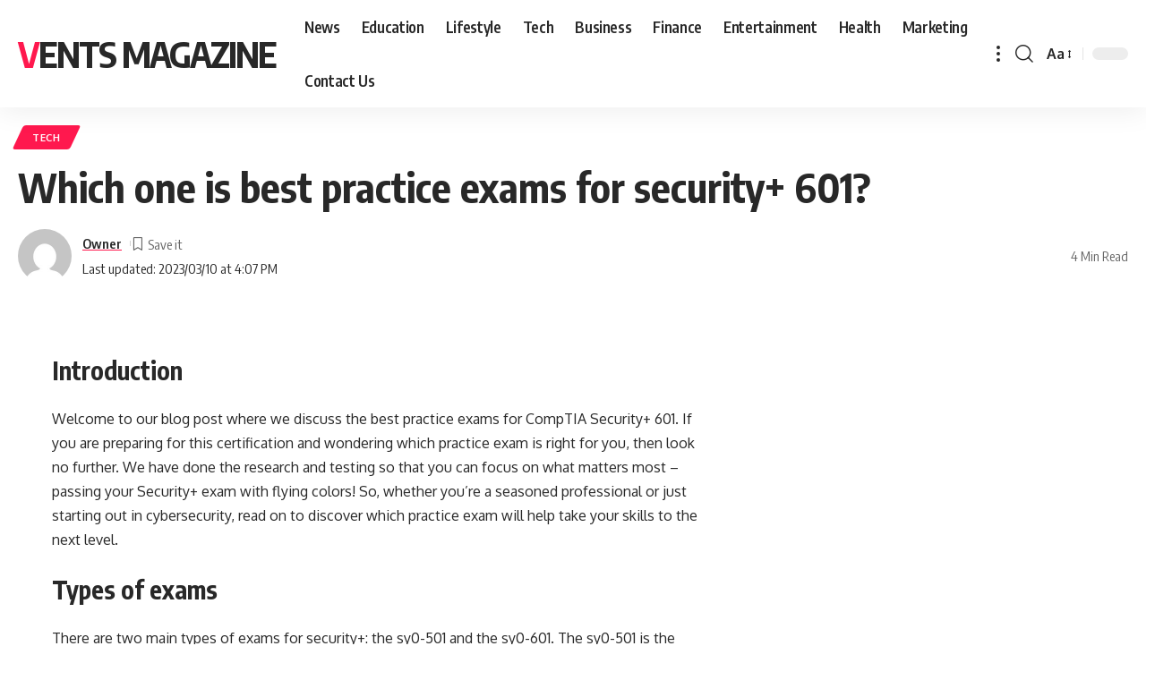

--- FILE ---
content_type: text/html; charset=UTF-8
request_url: https://ventsmagazine.co.uk/which-one-is-best-practice-exams-for-security-601/
body_size: 12948
content:
<!DOCTYPE html>
<html lang="en-US">
<head>
	<meta name="google-site-verification" content="sDBmAGTOE2gZUw1Twn_3x8CRARom7Zl4H2MDQA0qGAs" />
	
    <meta charset="UTF-8">
    <meta http-equiv="X-UA-Compatible" content="IE=edge">
    <meta name="viewport" content="width=device-width, initial-scale=1">
    <link rel="profile" href="https://gmpg.org/xfn/11">
	<meta name='robots' content='index, follow, max-image-preview:large, max-snippet:-1, max-video-preview:-1' />

	<!-- This site is optimized with the Yoast SEO plugin v26.8 - https://yoast.com/product/yoast-seo-wordpress/ -->
	<title>Which one is best practice exams for security+ 601? - Vents Magazine</title>
	<link rel="canonical" href="https://ventsmagazine.co.uk/which-one-is-best-practice-exams-for-security-601/" />
	<meta property="og:locale" content="en_US" />
	<meta property="og:type" content="article" />
	<meta property="og:title" content="Which one is best practice exams for security+ 601? - Vents Magazine" />
	<meta property="og:description" content="Introduction Welcome to our blog post where we discuss the best practice exams for CompTIA Security+ 601. If you are preparing for this certification and wondering which practice exam is right for you, then look no further. We have done the research and testing so that you can focus on what matters most – passing [&hellip;]" />
	<meta property="og:url" content="https://ventsmagazine.co.uk/which-one-is-best-practice-exams-for-security-601/" />
	<meta property="og:site_name" content="Vents Magazine" />
	<meta property="article:published_time" content="2023-03-10T10:53:20+00:00" />
	<meta property="article:modified_time" content="2023-03-10T16:07:33+00:00" />
	<meta name="author" content="Owner" />
	<meta name="twitter:card" content="summary_large_image" />
	<meta name="twitter:label1" content="Written by" />
	<meta name="twitter:data1" content="Owner" />
	<meta name="twitter:label2" content="Est. reading time" />
	<meta name="twitter:data2" content="3 minutes" />
	<script type="application/ld+json" class="yoast-schema-graph">{"@context":"https://schema.org","@graph":[{"@type":"Article","@id":"https://ventsmagazine.co.uk/which-one-is-best-practice-exams-for-security-601/#article","isPartOf":{"@id":"https://ventsmagazine.co.uk/which-one-is-best-practice-exams-for-security-601/"},"author":{"name":"Owner","@id":"https://ventsmagazine.co.uk/#/schema/person/3b1292ba0b0396e5cb2eecf23c4ef244"},"headline":"Which one is best practice exams for security+ 601?","datePublished":"2023-03-10T10:53:20+00:00","dateModified":"2023-03-10T16:07:33+00:00","mainEntityOfPage":{"@id":"https://ventsmagazine.co.uk/which-one-is-best-practice-exams-for-security-601/"},"wordCount":506,"commentCount":0,"articleSection":["Tech"],"inLanguage":"en-US","potentialAction":[{"@type":"CommentAction","name":"Comment","target":["https://ventsmagazine.co.uk/which-one-is-best-practice-exams-for-security-601/#respond"]}]},{"@type":"WebPage","@id":"https://ventsmagazine.co.uk/which-one-is-best-practice-exams-for-security-601/","url":"https://ventsmagazine.co.uk/which-one-is-best-practice-exams-for-security-601/","name":"Which one is best practice exams for security+ 601? - Vents Magazine","isPartOf":{"@id":"https://ventsmagazine.co.uk/#website"},"datePublished":"2023-03-10T10:53:20+00:00","dateModified":"2023-03-10T16:07:33+00:00","author":{"@id":"https://ventsmagazine.co.uk/#/schema/person/3b1292ba0b0396e5cb2eecf23c4ef244"},"breadcrumb":{"@id":"https://ventsmagazine.co.uk/which-one-is-best-practice-exams-for-security-601/#breadcrumb"},"inLanguage":"en-US","potentialAction":[{"@type":"ReadAction","target":["https://ventsmagazine.co.uk/which-one-is-best-practice-exams-for-security-601/"]}]},{"@type":"BreadcrumbList","@id":"https://ventsmagazine.co.uk/which-one-is-best-practice-exams-for-security-601/#breadcrumb","itemListElement":[{"@type":"ListItem","position":1,"name":"Home","item":"https://ventsmagazine.co.uk/"},{"@type":"ListItem","position":2,"name":"Which one is best practice exams for security+ 601?"}]},{"@type":"WebSite","@id":"https://ventsmagazine.co.uk/#website","url":"https://ventsmagazine.co.uk/","name":"Vents Magazine","description":"","potentialAction":[{"@type":"SearchAction","target":{"@type":"EntryPoint","urlTemplate":"https://ventsmagazine.co.uk/?s={search_term_string}"},"query-input":{"@type":"PropertyValueSpecification","valueRequired":true,"valueName":"search_term_string"}}],"inLanguage":"en-US"},{"@type":"Person","@id":"https://ventsmagazine.co.uk/#/schema/person/3b1292ba0b0396e5cb2eecf23c4ef244","name":"Owner","image":{"@type":"ImageObject","inLanguage":"en-US","@id":"https://ventsmagazine.co.uk/#/schema/person/image/","url":"https://secure.gravatar.com/avatar/6fb5119caaec4d30aa77d784ef6aad9b0c47ab3a48df7da885b06fdbd998dec2?s=96&d=mm&r=g","contentUrl":"https://secure.gravatar.com/avatar/6fb5119caaec4d30aa77d784ef6aad9b0c47ab3a48df7da885b06fdbd998dec2?s=96&d=mm&r=g","caption":"Owner"},"description":"Jess Klintan, Editor in Chief and writer here on ventsmagazine.co.uk","sameAs":["https://ventsmagazine.co.uk"],"url":"https://ventsmagazine.co.uk/author/admin/"}]}</script>
	<!-- / Yoast SEO plugin. -->


<link rel="alternate" type="application/rss+xml" title="Vents  Magazine  &raquo; Feed" href="https://ventsmagazine.co.uk/feed/" />
<link rel="alternate" type="application/rss+xml" title="Vents  Magazine  &raquo; Comments Feed" href="https://ventsmagazine.co.uk/comments/feed/" />
<link rel="alternate" type="application/rss+xml" title="Vents  Magazine  &raquo; Which one is best practice exams for security+ 601? Comments Feed" href="https://ventsmagazine.co.uk/which-one-is-best-practice-exams-for-security-601/feed/" />
<link rel="alternate" title="oEmbed (JSON)" type="application/json+oembed" href="https://ventsmagazine.co.uk/wp-json/oembed/1.0/embed?url=https%3A%2F%2Fventsmagazine.co.uk%2Fwhich-one-is-best-practice-exams-for-security-601%2F" />
<link rel="alternate" title="oEmbed (XML)" type="text/xml+oembed" href="https://ventsmagazine.co.uk/wp-json/oembed/1.0/embed?url=https%3A%2F%2Fventsmagazine.co.uk%2Fwhich-one-is-best-practice-exams-for-security-601%2F&#038;format=xml" />
<style id='wp-img-auto-sizes-contain-inline-css'>
img:is([sizes=auto i],[sizes^="auto," i]){contain-intrinsic-size:3000px 1500px}
/*# sourceURL=wp-img-auto-sizes-contain-inline-css */
</style>

<style id='wp-emoji-styles-inline-css'>

	img.wp-smiley, img.emoji {
		display: inline !important;
		border: none !important;
		box-shadow: none !important;
		height: 1em !important;
		width: 1em !important;
		margin: 0 0.07em !important;
		vertical-align: -0.1em !important;
		background: none !important;
		padding: 0 !important;
	}
/*# sourceURL=wp-emoji-styles-inline-css */
</style>
<link rel='stylesheet' id='wp-block-library-css' href='https://ventsmagazine.co.uk/wp-includes/css/dist/block-library/style.min.css?ver=6.9' media='all' />
<style id='global-styles-inline-css'>
:root{--wp--preset--aspect-ratio--square: 1;--wp--preset--aspect-ratio--4-3: 4/3;--wp--preset--aspect-ratio--3-4: 3/4;--wp--preset--aspect-ratio--3-2: 3/2;--wp--preset--aspect-ratio--2-3: 2/3;--wp--preset--aspect-ratio--16-9: 16/9;--wp--preset--aspect-ratio--9-16: 9/16;--wp--preset--color--black: #000000;--wp--preset--color--cyan-bluish-gray: #abb8c3;--wp--preset--color--white: #ffffff;--wp--preset--color--pale-pink: #f78da7;--wp--preset--color--vivid-red: #cf2e2e;--wp--preset--color--luminous-vivid-orange: #ff6900;--wp--preset--color--luminous-vivid-amber: #fcb900;--wp--preset--color--light-green-cyan: #7bdcb5;--wp--preset--color--vivid-green-cyan: #00d084;--wp--preset--color--pale-cyan-blue: #8ed1fc;--wp--preset--color--vivid-cyan-blue: #0693e3;--wp--preset--color--vivid-purple: #9b51e0;--wp--preset--gradient--vivid-cyan-blue-to-vivid-purple: linear-gradient(135deg,rgb(6,147,227) 0%,rgb(155,81,224) 100%);--wp--preset--gradient--light-green-cyan-to-vivid-green-cyan: linear-gradient(135deg,rgb(122,220,180) 0%,rgb(0,208,130) 100%);--wp--preset--gradient--luminous-vivid-amber-to-luminous-vivid-orange: linear-gradient(135deg,rgb(252,185,0) 0%,rgb(255,105,0) 100%);--wp--preset--gradient--luminous-vivid-orange-to-vivid-red: linear-gradient(135deg,rgb(255,105,0) 0%,rgb(207,46,46) 100%);--wp--preset--gradient--very-light-gray-to-cyan-bluish-gray: linear-gradient(135deg,rgb(238,238,238) 0%,rgb(169,184,195) 100%);--wp--preset--gradient--cool-to-warm-spectrum: linear-gradient(135deg,rgb(74,234,220) 0%,rgb(151,120,209) 20%,rgb(207,42,186) 40%,rgb(238,44,130) 60%,rgb(251,105,98) 80%,rgb(254,248,76) 100%);--wp--preset--gradient--blush-light-purple: linear-gradient(135deg,rgb(255,206,236) 0%,rgb(152,150,240) 100%);--wp--preset--gradient--blush-bordeaux: linear-gradient(135deg,rgb(254,205,165) 0%,rgb(254,45,45) 50%,rgb(107,0,62) 100%);--wp--preset--gradient--luminous-dusk: linear-gradient(135deg,rgb(255,203,112) 0%,rgb(199,81,192) 50%,rgb(65,88,208) 100%);--wp--preset--gradient--pale-ocean: linear-gradient(135deg,rgb(255,245,203) 0%,rgb(182,227,212) 50%,rgb(51,167,181) 100%);--wp--preset--gradient--electric-grass: linear-gradient(135deg,rgb(202,248,128) 0%,rgb(113,206,126) 100%);--wp--preset--gradient--midnight: linear-gradient(135deg,rgb(2,3,129) 0%,rgb(40,116,252) 100%);--wp--preset--font-size--small: 13px;--wp--preset--font-size--medium: 20px;--wp--preset--font-size--large: 36px;--wp--preset--font-size--x-large: 42px;--wp--preset--spacing--20: 0.44rem;--wp--preset--spacing--30: 0.67rem;--wp--preset--spacing--40: 1rem;--wp--preset--spacing--50: 1.5rem;--wp--preset--spacing--60: 2.25rem;--wp--preset--spacing--70: 3.38rem;--wp--preset--spacing--80: 5.06rem;--wp--preset--shadow--natural: 6px 6px 9px rgba(0, 0, 0, 0.2);--wp--preset--shadow--deep: 12px 12px 50px rgba(0, 0, 0, 0.4);--wp--preset--shadow--sharp: 6px 6px 0px rgba(0, 0, 0, 0.2);--wp--preset--shadow--outlined: 6px 6px 0px -3px rgb(255, 255, 255), 6px 6px rgb(0, 0, 0);--wp--preset--shadow--crisp: 6px 6px 0px rgb(0, 0, 0);}:where(.is-layout-flex){gap: 0.5em;}:where(.is-layout-grid){gap: 0.5em;}body .is-layout-flex{display: flex;}.is-layout-flex{flex-wrap: wrap;align-items: center;}.is-layout-flex > :is(*, div){margin: 0;}body .is-layout-grid{display: grid;}.is-layout-grid > :is(*, div){margin: 0;}:where(.wp-block-columns.is-layout-flex){gap: 2em;}:where(.wp-block-columns.is-layout-grid){gap: 2em;}:where(.wp-block-post-template.is-layout-flex){gap: 1.25em;}:where(.wp-block-post-template.is-layout-grid){gap: 1.25em;}.has-black-color{color: var(--wp--preset--color--black) !important;}.has-cyan-bluish-gray-color{color: var(--wp--preset--color--cyan-bluish-gray) !important;}.has-white-color{color: var(--wp--preset--color--white) !important;}.has-pale-pink-color{color: var(--wp--preset--color--pale-pink) !important;}.has-vivid-red-color{color: var(--wp--preset--color--vivid-red) !important;}.has-luminous-vivid-orange-color{color: var(--wp--preset--color--luminous-vivid-orange) !important;}.has-luminous-vivid-amber-color{color: var(--wp--preset--color--luminous-vivid-amber) !important;}.has-light-green-cyan-color{color: var(--wp--preset--color--light-green-cyan) !important;}.has-vivid-green-cyan-color{color: var(--wp--preset--color--vivid-green-cyan) !important;}.has-pale-cyan-blue-color{color: var(--wp--preset--color--pale-cyan-blue) !important;}.has-vivid-cyan-blue-color{color: var(--wp--preset--color--vivid-cyan-blue) !important;}.has-vivid-purple-color{color: var(--wp--preset--color--vivid-purple) !important;}.has-black-background-color{background-color: var(--wp--preset--color--black) !important;}.has-cyan-bluish-gray-background-color{background-color: var(--wp--preset--color--cyan-bluish-gray) !important;}.has-white-background-color{background-color: var(--wp--preset--color--white) !important;}.has-pale-pink-background-color{background-color: var(--wp--preset--color--pale-pink) !important;}.has-vivid-red-background-color{background-color: var(--wp--preset--color--vivid-red) !important;}.has-luminous-vivid-orange-background-color{background-color: var(--wp--preset--color--luminous-vivid-orange) !important;}.has-luminous-vivid-amber-background-color{background-color: var(--wp--preset--color--luminous-vivid-amber) !important;}.has-light-green-cyan-background-color{background-color: var(--wp--preset--color--light-green-cyan) !important;}.has-vivid-green-cyan-background-color{background-color: var(--wp--preset--color--vivid-green-cyan) !important;}.has-pale-cyan-blue-background-color{background-color: var(--wp--preset--color--pale-cyan-blue) !important;}.has-vivid-cyan-blue-background-color{background-color: var(--wp--preset--color--vivid-cyan-blue) !important;}.has-vivid-purple-background-color{background-color: var(--wp--preset--color--vivid-purple) !important;}.has-black-border-color{border-color: var(--wp--preset--color--black) !important;}.has-cyan-bluish-gray-border-color{border-color: var(--wp--preset--color--cyan-bluish-gray) !important;}.has-white-border-color{border-color: var(--wp--preset--color--white) !important;}.has-pale-pink-border-color{border-color: var(--wp--preset--color--pale-pink) !important;}.has-vivid-red-border-color{border-color: var(--wp--preset--color--vivid-red) !important;}.has-luminous-vivid-orange-border-color{border-color: var(--wp--preset--color--luminous-vivid-orange) !important;}.has-luminous-vivid-amber-border-color{border-color: var(--wp--preset--color--luminous-vivid-amber) !important;}.has-light-green-cyan-border-color{border-color: var(--wp--preset--color--light-green-cyan) !important;}.has-vivid-green-cyan-border-color{border-color: var(--wp--preset--color--vivid-green-cyan) !important;}.has-pale-cyan-blue-border-color{border-color: var(--wp--preset--color--pale-cyan-blue) !important;}.has-vivid-cyan-blue-border-color{border-color: var(--wp--preset--color--vivid-cyan-blue) !important;}.has-vivid-purple-border-color{border-color: var(--wp--preset--color--vivid-purple) !important;}.has-vivid-cyan-blue-to-vivid-purple-gradient-background{background: var(--wp--preset--gradient--vivid-cyan-blue-to-vivid-purple) !important;}.has-light-green-cyan-to-vivid-green-cyan-gradient-background{background: var(--wp--preset--gradient--light-green-cyan-to-vivid-green-cyan) !important;}.has-luminous-vivid-amber-to-luminous-vivid-orange-gradient-background{background: var(--wp--preset--gradient--luminous-vivid-amber-to-luminous-vivid-orange) !important;}.has-luminous-vivid-orange-to-vivid-red-gradient-background{background: var(--wp--preset--gradient--luminous-vivid-orange-to-vivid-red) !important;}.has-very-light-gray-to-cyan-bluish-gray-gradient-background{background: var(--wp--preset--gradient--very-light-gray-to-cyan-bluish-gray) !important;}.has-cool-to-warm-spectrum-gradient-background{background: var(--wp--preset--gradient--cool-to-warm-spectrum) !important;}.has-blush-light-purple-gradient-background{background: var(--wp--preset--gradient--blush-light-purple) !important;}.has-blush-bordeaux-gradient-background{background: var(--wp--preset--gradient--blush-bordeaux) !important;}.has-luminous-dusk-gradient-background{background: var(--wp--preset--gradient--luminous-dusk) !important;}.has-pale-ocean-gradient-background{background: var(--wp--preset--gradient--pale-ocean) !important;}.has-electric-grass-gradient-background{background: var(--wp--preset--gradient--electric-grass) !important;}.has-midnight-gradient-background{background: var(--wp--preset--gradient--midnight) !important;}.has-small-font-size{font-size: var(--wp--preset--font-size--small) !important;}.has-medium-font-size{font-size: var(--wp--preset--font-size--medium) !important;}.has-large-font-size{font-size: var(--wp--preset--font-size--large) !important;}.has-x-large-font-size{font-size: var(--wp--preset--font-size--x-large) !important;}
/*# sourceURL=global-styles-inline-css */
</style>

<style id='classic-theme-styles-inline-css'>
/*! This file is auto-generated */
.wp-block-button__link{color:#fff;background-color:#32373c;border-radius:9999px;box-shadow:none;text-decoration:none;padding:calc(.667em + 2px) calc(1.333em + 2px);font-size:1.125em}.wp-block-file__button{background:#32373c;color:#fff;text-decoration:none}
/*# sourceURL=/wp-includes/css/classic-themes.min.css */
</style>
<link rel='stylesheet' id='foxiz-font-css' href='//fonts.googleapis.com/css?family=Oxygen%3A400%2C700%7CEncode+Sans+Condensed%3A400%2C500%2C600%2C700%2C800&#038;display=swap&#038;ver=1.8.0' media='all' />
<link rel='stylesheet' id='foxiz-main-css' href='https://ventsmagazine.co.uk/wp-content/themes/foxiz/assets/css/main.css?ver=1.8.0' media='all' />
<link rel='stylesheet' id='foxiz-print-css' href='https://ventsmagazine.co.uk/wp-content/themes/foxiz/assets/css/print.css?ver=1.8.0' media='all' />
<link rel='stylesheet' id='foxiz-style-css' href='https://ventsmagazine.co.uk/wp-content/themes/foxiz/style.css?ver=1.8.0' media='all' />
<style id='foxiz-style-inline-css'>
[data-theme="dark"].is-hd-4 {--nav-bg: #191C20;--nav-bg-from: #191C20;--nav-bg-to: #191C20;}:root {--max-width-wo-sb : 860px;--top-site-bg :#0e0f12;--hyperlink-line-color :var(--g-color);--flogo-height :200px;}[data-theme="dark"], .light-scheme {--top-site-bg :#0e0f12;}.search-header:before { background-repeat : no-repeat;background-size : cover;background-image : url(https://foxiz.themeruby.com/default/wp-content/uploads/sites/2/2021/09/search-bg.jpg);background-attachment : scroll;background-position : center center;}[data-theme="dark"] .search-header:before { background-repeat : no-repeat;background-size : cover;background-image : url(https://ventsmagazine.co.uk/wp-content/uploads/2023/01/wwee-Edited.png);background-attachment : scroll;background-position : center center;}.footer-has-bg { background-color : #000007;}[data-theme="dark"] .footer-has-bg { background-color : #16181c;}.top-site-ad .ad-image { max-width: 1500px; }.yes-hd-transparent .top-site-ad {--top-site-bg :#0e0f12;}#amp-mobile-version-switcher { display: none; }
/*# sourceURL=foxiz-style-inline-css */
</style>
<link rel='stylesheet' id='wp-block-heading-css' href='https://ventsmagazine.co.uk/wp-includes/blocks/heading/style.min.css?ver=6.9' media='all' />
<link rel='stylesheet' id='wp-block-paragraph-css' href='https://ventsmagazine.co.uk/wp-includes/blocks/paragraph/style.min.css?ver=6.9' media='all' />
<script src="https://ventsmagazine.co.uk/wp-includes/js/jquery/jquery.min.js?ver=3.7.1" id="jquery-core-js"></script>
<script src="https://ventsmagazine.co.uk/wp-includes/js/jquery/jquery-migrate.min.js?ver=3.4.1" id="jquery-migrate-js"></script>
<script src="https://ventsmagazine.co.uk/wp-content/themes/foxiz/assets/js/highlight-share.js?ver=1" id="highlight-share-js"></script>
<link rel="https://api.w.org/" href="https://ventsmagazine.co.uk/wp-json/" /><link rel="alternate" title="JSON" type="application/json" href="https://ventsmagazine.co.uk/wp-json/wp/v2/posts/2062" /><link rel="EditURI" type="application/rsd+xml" title="RSD" href="https://ventsmagazine.co.uk/xmlrpc.php?rsd" />
<meta name="generator" content="WordPress 6.9" />
<link rel='shortlink' href='https://ventsmagazine.co.uk/?p=2062' />
</head>
<body class="wp-singular post-template-default single single-post postid-2062 single-format-standard wp-embed-responsive wp-theme-foxiz menu-ani-1 hover-ani-1 is-rm-1 is-hd-1 is-standard-1 is-mstick yes-tstick is-backtop none-m-backtop is-mstick is-smart-sticky sync-bookmarks" data-theme="default">
<div class="site-outer">
	        <header id="site-header" class="header-wrap rb-section header-set-1 header-1 header-wrapper style-shadow has-quick-menu">
			<aside id="rb-privacy" class="privacy-bar privacy-left"><div class="privacy-inner"><div class="privacy-content">By using this site, you agree to the <a href="#">Privacy Policy</a> and <a href="#">Terms of Use</a>.</div><div class="privacy-dismiss"><a id="privacy-trigger" href="#" class="privacy-dismiss-btn is-btn"><span>Accept</span></a></div></div></aside>        <div class="reading-indicator"><span id="reading-progress"></span></div>
		            <div id="navbar-outer" class="navbar-outer">
                <div id="sticky-holder" class="sticky-holder">
                    <div class="navbar-wrap">
                        <div class="rb-container edge-padding">
                            <div class="navbar-inner">
                                <div class="navbar-left">
									    <div class="logo-wrap is-text-logo site-branding">
		            <p class="logo-title h1">
                <a href="https://ventsmagazine.co.uk/" title="Vents  Magazine ">Vents  Magazine </a>
            </p>
		        </div>        <nav id="site-navigation" class="main-menu-wrap" aria-label="main menu"><ul id="menu-404-menu-1" class="main-menu rb-menu large-menu" itemscope itemtype="https://www.schema.org/SiteNavigationElement"><li class="menu-item menu-item-type-taxonomy menu-item-object-category menu-item-2265"><a href="https://ventsmagazine.co.uk/category/news/"><span>News</span></a></li>
<li class="menu-item menu-item-type-taxonomy menu-item-object-category menu-item-2271"><a href="https://ventsmagazine.co.uk/category/education/"><span>Education</span></a></li>
<li class="menu-item menu-item-type-taxonomy menu-item-object-category menu-item-1798"><a href="https://ventsmagazine.co.uk/category/lifestyle/"><span>Lifestyle</span></a></li>
<li class="menu-item menu-item-type-taxonomy menu-item-object-category current-post-ancestor current-menu-parent current-post-parent menu-item-2264"><a href="https://ventsmagazine.co.uk/category/tech/"><span>Tech</span></a></li>
<li class="menu-item menu-item-type-taxonomy menu-item-object-category menu-item-2266"><a href="https://ventsmagazine.co.uk/category/business/"><span>Business</span></a></li>
<li class="menu-item menu-item-type-taxonomy menu-item-object-category menu-item-2267"><a href="https://ventsmagazine.co.uk/category/finance/"><span>Finance</span></a></li>
<li class="menu-item menu-item-type-taxonomy menu-item-object-category menu-item-2268"><a href="https://ventsmagazine.co.uk/category/entertainment/"><span>Entertainment</span></a></li>
<li class="menu-item menu-item-type-taxonomy menu-item-object-category menu-item-2269"><a href="https://ventsmagazine.co.uk/category/health/"><span>Health</span></a></li>
<li class="menu-item menu-item-type-taxonomy menu-item-object-category menu-item-2270"><a href="https://ventsmagazine.co.uk/category/marketing/"><span>Marketing</span></a></li>
<li class="menu-item menu-item-type-post_type menu-item-object-page menu-item-2478"><a href="https://ventsmagazine.co.uk/contact-us/"><span>Contact Us</span></a></li>
</ul></nav>
		        <div class="more-section-outer menu-has-child-flex menu-has-child-mega-columns layout-col-3">
            <a class="more-trigger icon-holder" href="#" data-title="More">
                <span class="dots-icon"><span></span><span></span><span></span></span> </a>
            <div id="rb-more" class="more-section flex-dropdown">
                <div class="more-section-inner">
                    <div class="more-content">
						<div class="header-search-form is-form-layout">
			                <span class="h5">Search</span>
			        <form method="get" action="https://ventsmagazine.co.uk/" class="rb-search-form">
            <div class="search-form-inner">
				                    <span class="search-icon"><i class="rbi rbi-search"></i></span>
				                <span class="search-text"><input type="text" class="field" placeholder="Search Headlines, News..." value="" name="s"/></span>
                <span class="rb-search-submit"><input type="submit" value="Search"/>                        <i class="rbi rbi-cright"></i></span>
            </div>
        </form>
	        </div>
		                            <div class="mega-columns">
								<div class="more-col"><div id="text-4" class="rb-section clearfix widget_text">			<div class="textwidget"><p>[ruby_related total=5 layout=5]</p>
</div>
		</div></div>                            </div>
						                    </div>
					                        <div class="collapse-footer">
							                                <div class="collapse-copyright">© 2022 Foxiz News Network. Ruby Design Company. All Rights Reserved.</div>
							                        </div>
					                </div>
            </div>
        </div>
		        <div id="s-title-sticky" class="s-title-sticky">
            <div class="s-title-sticky-left">
                <span class="sticky-title-label">Reading:</span>
                <span class="h4 sticky-title">Which one is best practice exams for security+ 601?</span>
            </div>
			        </div>
	                                </div>
                                <div class="navbar-right">
									        <div class="wnav-holder w-header-search header-dropdown-outer">
            <a href="#" data-title="Search" class="icon-holder header-element search-btn more-trigger">
				<i class="rbi rbi-search wnav-icon"></i>				            </a>
			        </div>
		        <div class="wnav-holder font-resizer">
            <a href="#" class="font-resizer-trigger" data-title="Resizer"><strong>Aa</strong></a>
        </div>
		        <div class="dark-mode-toggle-wrap">
            <div class="dark-mode-toggle">
                <span class="dark-mode-slide">
                    <i class="dark-mode-slide-btn mode-icon-dark" data-title="Switch to Light"></i>
                    <i class="dark-mode-slide-btn mode-icon-default" data-title="Switch to Dark"></i>
                </span>
            </div>
        </div>
		                                </div>
                            </div>
                        </div>
                    </div>
					        <div id="header-mobile" class="header-mobile">
            <div class="header-mobile-wrap">
				        <div class="mbnav edge-padding">
            <div class="navbar-left">
                <div class="mobile-toggle-wrap">
					                        <a href="#" class="mobile-menu-trigger">        <span class="burger-icon"><span></span><span></span><span></span></span>
	</a>
					                </div>
				    <div class="logo-wrap is-text-logo site-branding">
		            <p class="logo-title h1">
                <a href="https://ventsmagazine.co.uk/" title="Vents  Magazine ">Vents  Magazine </a>
            </p>
		        </div>            </div>
            <div class="navbar-right">
				        <a href="#" class="mobile-menu-trigger mobile-search-icon"><i class="rbi rbi-search"></i></a>
	        <div class="wnav-holder font-resizer">
            <a href="#" class="font-resizer-trigger" data-title="Resizer"><strong>Aa</strong></a>
        </div>
		        <div class="dark-mode-toggle-wrap">
            <div class="dark-mode-toggle">
                <span class="dark-mode-slide">
                    <i class="dark-mode-slide-btn mode-icon-dark" data-title="Switch to Light"></i>
                    <i class="dark-mode-slide-btn mode-icon-default" data-title="Switch to Dark"></i>
                </span>
            </div>
        </div>
		            </div>
        </div>
	<div class="mobile-qview"><ul id="menu-404-menu-2" class="mobile-qview-inner"><li class="menu-item menu-item-type-taxonomy menu-item-object-category menu-item-2265"><a href="https://ventsmagazine.co.uk/category/news/"><span>News</span></a></li>
<li class="menu-item menu-item-type-taxonomy menu-item-object-category menu-item-2271"><a href="https://ventsmagazine.co.uk/category/education/"><span>Education</span></a></li>
<li class="menu-item menu-item-type-taxonomy menu-item-object-category menu-item-1798"><a href="https://ventsmagazine.co.uk/category/lifestyle/"><span>Lifestyle</span></a></li>
<li class="menu-item menu-item-type-taxonomy menu-item-object-category current-post-ancestor current-menu-parent current-post-parent menu-item-2264"><a href="https://ventsmagazine.co.uk/category/tech/"><span>Tech</span></a></li>
<li class="menu-item menu-item-type-taxonomy menu-item-object-category menu-item-2266"><a href="https://ventsmagazine.co.uk/category/business/"><span>Business</span></a></li>
<li class="menu-item menu-item-type-taxonomy menu-item-object-category menu-item-2267"><a href="https://ventsmagazine.co.uk/category/finance/"><span>Finance</span></a></li>
<li class="menu-item menu-item-type-taxonomy menu-item-object-category menu-item-2268"><a href="https://ventsmagazine.co.uk/category/entertainment/"><span>Entertainment</span></a></li>
<li class="menu-item menu-item-type-taxonomy menu-item-object-category menu-item-2269"><a href="https://ventsmagazine.co.uk/category/health/"><span>Health</span></a></li>
<li class="menu-item menu-item-type-taxonomy menu-item-object-category menu-item-2270"><a href="https://ventsmagazine.co.uk/category/marketing/"><span>Marketing</span></a></li>
<li class="menu-item menu-item-type-post_type menu-item-object-page menu-item-2478"><a href="https://ventsmagazine.co.uk/contact-us/"><span>Contact Us</span></a></li>
</ul></div>            </div>
			        <div class="mobile-collapse">
            <div class="mobile-collapse-holder">
                <div class="mobile-collapse-inner">
					                        <div class="mobile-search-form edge-padding"><div class="header-search-form is-form-layout">
			                <span class="h5">Search</span>
			        <form method="get" action="https://ventsmagazine.co.uk/" class="rb-search-form">
            <div class="search-form-inner">
				                    <span class="search-icon"><i class="rbi rbi-search"></i></span>
				                <span class="search-text"><input type="text" class="field" placeholder="Search Headlines, News..." value="" name="s"/></span>
                <span class="rb-search-submit"><input type="submit" value="Search"/>                        <i class="rbi rbi-cright"></i></span>
            </div>
        </form>
	        </div>
		</div>
					                    <nav class="mobile-menu-wrap edge-padding">
						<ul id="mobile-menu" class="mobile-menu"><li class="menu-item menu-item-type-taxonomy menu-item-object-category menu-item-2265"><a href="https://ventsmagazine.co.uk/category/news/"><span>News</span></a></li>
<li class="menu-item menu-item-type-taxonomy menu-item-object-category menu-item-2271"><a href="https://ventsmagazine.co.uk/category/education/"><span>Education</span></a></li>
<li class="menu-item menu-item-type-taxonomy menu-item-object-category menu-item-1798"><a href="https://ventsmagazine.co.uk/category/lifestyle/"><span>Lifestyle</span></a></li>
<li class="menu-item menu-item-type-taxonomy menu-item-object-category current-post-ancestor current-menu-parent current-post-parent menu-item-2264"><a href="https://ventsmagazine.co.uk/category/tech/"><span>Tech</span></a></li>
<li class="menu-item menu-item-type-taxonomy menu-item-object-category menu-item-2266"><a href="https://ventsmagazine.co.uk/category/business/"><span>Business</span></a></li>
<li class="menu-item menu-item-type-taxonomy menu-item-object-category menu-item-2267"><a href="https://ventsmagazine.co.uk/category/finance/"><span>Finance</span></a></li>
<li class="menu-item menu-item-type-taxonomy menu-item-object-category menu-item-2268"><a href="https://ventsmagazine.co.uk/category/entertainment/"><span>Entertainment</span></a></li>
<li class="menu-item menu-item-type-taxonomy menu-item-object-category menu-item-2269"><a href="https://ventsmagazine.co.uk/category/health/"><span>Health</span></a></li>
<li class="menu-item menu-item-type-taxonomy menu-item-object-category menu-item-2270"><a href="https://ventsmagazine.co.uk/category/marketing/"><span>Marketing</span></a></li>
<li class="menu-item menu-item-type-post_type menu-item-object-page menu-item-2478"><a href="https://ventsmagazine.co.uk/contact-us/"><span>Contact Us</span></a></li>
</ul>                    </nav>
					                    <div class="mobile-collapse-sections edge-padding">
						                            <div class="mobile-login">
                                <span class="mobile-login-title h6">Have an existing account?</span>
                                <a href="https://ventsmagazine.co.uk/wp-login.php?redirect_to=https%3A%2F%2Fventsmagazine.co.uk%2Fwhich-one-is-best-practice-exams-for-security-601" class="login-toggle is-login is-btn">Sign In</a>
                            </div>
						                            <div class="mobile-social-list">
                                <span class="mobile-social-list-title h6">Follow US</span>
								<a class="social-link-facebook" data-title="Facebook" href="#" target="_blank" rel="noopener nofollow"><i class="rbi rbi-facebook"></i></a><a class="social-link-twitter" data-title="Twitter" href="#" target="_blank" rel="noopener nofollow"><i class="rbi rbi-twitter"></i></a><a class="social-link-youtube" data-title="YouTube" href="#" target="_blank" rel="noopener nofollow"><i class="rbi rbi-youtube"></i></a>                            </div>
						                    </div>
					                        <div class="collapse-footer">
							                                <div class="collapse-copyright">© 2022 Foxiz News Network. Ruby Design Company. All Rights Reserved.</div>
							                        </div>
					                </div>
            </div>
        </div>
	        </div>
	                </div>
            </div>
			        </header>
		    <div class="site-wrap">            <div id="single-post-infinite" class="single-post-infinite none-mobile-sb" data-nextposturl="https://ventsmagazine.co.uk/logging-in-to-websitesmailattcom-a-step-by-step-guide/">
                <div class="single-post-outer activated" data-postid="2062" data-postlink="https://ventsmagazine.co.uk/which-one-is-best-practice-exams-for-security-601/">
					        <div class="single-standard-1 is-sidebar-right sticky-sidebar optimal-line-length">
            <div class="rb-container edge-padding">
				<article id="post-2062" class="post-2062 post type-post status-publish format-standard hentry category-tech" itemscope itemtype="https://schema.org/Article">                <header class="single-header">
					        <div class="s-cats ecat-bg-1 ecat-size-big">
			<div class="p-categories"><a class="p-category category-id-6" href="https://ventsmagazine.co.uk/category/tech/" rel="category">Tech</a></div>        </div>
	<h1 class="s-title fw-headline" itemprop="headline">Which one is best practice exams for security+ 601?</h1>        <div class="single-meta">
	                        <div class="smeta-in">
					        <a class="meta-el meta-avatar" href="https://ventsmagazine.co.uk/author/admin/"><img alt='Owner' src='https://secure.gravatar.com/avatar/6fb5119caaec4d30aa77d784ef6aad9b0c47ab3a48df7da885b06fdbd998dec2?s=120&#038;d=mm&#038;r=g' srcset='https://secure.gravatar.com/avatar/6fb5119caaec4d30aa77d784ef6aad9b0c47ab3a48df7da885b06fdbd998dec2?s=240&#038;d=mm&#038;r=g 2x' class='avatar avatar-120 photo' height='120' width='120' decoding='async'/></a>
		                    <div class="smeta-sec">
						                            <div class="smeta-bottom meta-text">
                                <time class="updated-date" datetime="2023-03-10T16:07:33+00:00">Last updated: 2023/03/10 at 4:07 PM</time>
                            </div>
						                        <div class="p-meta">
                            <div class="meta-inner is-meta"><span class="meta-el meta-author">
		        <a href="https://ventsmagazine.co.uk/author/admin/">Owner</a>
		        </span>
		        <span class="meta-el meta-bookmark"><span class="rb-bookmark bookmark-trigger" data-pid="2062"><i data-title="Save it" class="rbi rbi-bookmark"></i><i data-title="Remove" class="bookmarked-icon rbi rbi-bookmark-fill"></i></span></span>
	</div>
                        </div>
                    </div>
                </div>
			            <div class="smeta-extra">                    <div class="single-right-meta single-time-read is-meta">
						        <span class="meta-el meta-read">4 Min Read</span>
		                    </div>
				</div>
        </div>
		                </header>
                <div class="grid-container">
                    <div class="s-ct">
                        <div class="s-feat-outer">
							                        </div>
						        <div class="s-ct-wrap">
            <div class="s-ct-inner">
				                <div class="e-ct-outer">
					<div class="entry-content rbct clearfix is-highlight-shares" itemprop="articleBody">
<h2 class="wp-block-heading"><strong>Introduction</strong></h2>



<p>Welcome to our blog post where we discuss the best practice exams for CompTIA Security+ 601. If you are preparing for this certification and wondering which practice exam is right for you, then look no further. We have done the research and testing so that you can focus on what matters most – passing your Security+ exam with flying colors! So, whether you&#8217;re a seasoned professional or just starting out in cybersecurity, read on to discover which practice exam will help take your skills to the next level.</p>



<h2 class="wp-block-heading"><a></a><strong>Types of exams</strong></h2>



<p>There are two main types of exams for security+: the sy0-501 and the sy0-601. The sy0-501 is the most popular exam, but the sy0-601 is also a valid option. Both exams are designed to test your knowledge of computer security concepts. However, the sy0-601 is a more difficult exam, so it is important to make sure you are prepared before taking it.</p>



<h2 class="wp-block-heading"><a></a><strong>Best practice exams for security+ 601</strong></h2>



<p>There are many different practice exams available for Security+, but not all of them are created equal. To help you find the best possible practice exam to prepare for your certification exam, we&#8217;ve compiled a list of some of the best ones available <a href="https://cciedump.spoto.net/comptia-sy0-601-certificate-exam.php">https://cciedump.spoto.net/comptia-sy0-601-certificate-exam.php</a>.</p>



<p>1. Exam-Labs: This website offers a comprehensive security+ practice exam that includes over 650 questions and answers. The questions are based on the latest exam objectives and are designed to simulate the actual exam experience.</p>



<p>2. CertBlaster: This website offers a Security+ practice test that consists of over 400 <a href="https://laimfren.com/"><strong>questions</strong></a> covering all of the major topics on the exam. The questions are designed to be similar to those you&#8217;ll see on the actual exam, so you can get a good feel for what to expect.</p>



<p>3. TestOut Security Pro: This is a software package that includes a full-length Security+ practice exam, as well as other study materials such as flashcards and video tutorials. It&#8217;s a great way to get everything you need in one place and start preparing for your exam right away.</p>



<p>4. Boson NetSim: This is another software package that includes a full-length Security+ practice exam, along with other features such as networking simulations and lab exercises. It&#8217;s a great tool for those who want to learn more about networking concepts and how they apply to the Security+ exam.</p>



<p>5. Kaplan IT Training: This website offers a comprehensive security+ course that includes a practice test with</p>



<h2 class="wp-block-heading"><a></a><strong>Conclusion</strong></h2>



<p>The <a href="https://www.spotoclub.com/product/comptia-security-sy0-601-exam-copy/"><strong>sy0-601 exam dumps</strong></a> practice exams are an excellent way to prepare for your Security+ certification. By utilizing the resources available on ExamSnap, you can familiarize yourself with the exam material and be confident that you’re prepared when it comes time to take the actual test. Furthermore, these practice tests provide helpful insights into what types of questions you may encounter during the real exam. So if you’re looking for a reliable resource to make sure that you get certified, consider giving ExamSnap a try!</p>
</div>                </div>
            </div>
			<div class="sticky-share-list-buffer"></div>        </div>
	<div class="usr-holder entry-sec">        <div class="ubox">
            <div class="ubox-header">
                <div class="author-info-wrap">
                    <a class="author-avatar" href="https://ventsmagazine.co.uk/author/admin/"><img alt='' src='https://secure.gravatar.com/avatar/6fb5119caaec4d30aa77d784ef6aad9b0c47ab3a48df7da885b06fdbd998dec2?s=120&#038;d=mm&#038;r=g' srcset='https://secure.gravatar.com/avatar/6fb5119caaec4d30aa77d784ef6aad9b0c47ab3a48df7da885b06fdbd998dec2?s=240&#038;d=mm&#038;r=g 2x' class='avatar avatar-120 photo' height='120' width='120' decoding='async'/></a>
                    <div class="is-meta">
                        <span class="nname-info meta-author">
                            <span class="meta-label">By</span>
                                                            <a class="nice-name" href="https://ventsmagazine.co.uk/author/admin/">Owner</a>
                                                    </span>
                        <span class="author-job"></span>
                    </div>
                </div>
				                    <div class="usocials tooltips-n meta-text">
                        <span class="ef-label">Follow: </span><a class="social-link-website" data-title="Website" href="https://ventsmagazine.co.uk" target="_blank" rel="noopener nofollow"><i class="rbi rbi-portfolio-o"></i></a>                    </div>
				            </div>
            <div class="ubio description-text">Jess Klintan, Editor in Chief and writer here on ventsmagazine.co.uk</div>
        </div>
		</div>        <div class="entry-pagination e-pagi entry-sec mobile-hide">
        <div class="inner">
			                <div class="nav-el nav-left">
                    <a href="https://ventsmagazine.co.uk/give-your-best-cheers-wearing-replica-ac-milan-jerseys-from-the-gallery/">
                            <span class="nav-label is-meta">
                                <i class="rbi rbi-angle-left"></i><span>Previous Article</span>
                            </span> <span class="nav-inner">
								                                <span class="h4"><span class="p-url">Give Your Best Cheers Wearing Replica AC Milan Jerseys from the Gallery</span></span>
                            </span> </a>
                </div>
			                <div class="nav-el nav-right">
                    <a href="https://ventsmagazine.co.uk/a-comprehensive-guide-to-the-octavia-red-slippery-bounty/">
                            <span class="nav-label is-meta">
                                <span>Next Article</span><i class="rbi rbi-angle-right"></i>
                            </span> <span class="nav-inner">
                              <img width="150" height="150" src="https://ventsmagazine.co.uk/wp-content/uploads/2023/03/A-Comprehensive-Guide-to-the-Octavia-Red-Slippery-Bounty-150x150.jpg" class="attachment-thumbnail size-thumbnail wp-post-image" alt="Octavia Red Slippery Bounty" decoding="async" loading="lazy" srcset="https://ventsmagazine.co.uk/wp-content/uploads/2023/03/A-Comprehensive-Guide-to-the-Octavia-Red-Slippery-Bounty-150x150.jpg 150w, https://ventsmagazine.co.uk/wp-content/uploads/2023/03/A-Comprehensive-Guide-to-the-Octavia-Red-Slippery-Bounty-65x65.jpg 65w" sizes="auto, (max-width: 150px) 100vw, 150px" />                             <span class="h4"><span class="p-url">A Comprehensive Guide to the Octavia Red Slippery Bounty</span></span>
                            </span> </a>
                </div>
			        </div>
        </div>
	        <div class="comment-box-wrap entry-sec">
            <div class="comment-box-header">
				                    <span class="comment-box-title h3"><i class="rbi rbi-comment"></i><span class="is-invisible">Leave a comment</span></span>
                    <a href="#" class="show-post-comment"><i class="rbi rbi-comment"></i>Leave a comment                    </a>
				            </div>
            <div class="comment-holder no-comment is-hidden">    <div id="comments" class="comments-area">
					<div id="respond" class="comment-respond">
		<h3 id="reply-title" class="comment-reply-title">Leave a Reply <small><a rel="nofollow" id="cancel-comment-reply-link" href="/which-one-is-best-practice-exams-for-security-601/#respond" style="display:none;">Cancel reply</a></small></h3><form action="https://ventsmagazine.co.uk/wp-comments-post.php" method="post" id="commentform" class="comment-form"><p class="comment-notes"><span id="email-notes">Your email address will not be published.</span> <span class="required-field-message">Required fields are marked <span class="required">*</span></span></p><p class="comment-form-comment"><label for="comment">Comment <span class="required">*</span></label> <textarea placeholder="Leave a comment" id="comment" name="comment" cols="45" rows="8" maxlength="65525" required></textarea></p><p class="comment-form-author"><label for="author">Name <span class="required">*</span></label> <input placeholder="Your name" id="author" name="author" type="text" value="" size="30" maxlength="245" autocomplete="name" required /></p>
<p class="comment-form-email"><label for="email">Email <span class="required">*</span></label> <input placeholder="Your email" id="email" name="email" type="email" value="" size="30" maxlength="100" aria-describedby="email-notes" autocomplete="email" required /></p>
<p class="comment-form-url"><label for="url">Website</label> <input placeholder="Your Website" id="url" name="url" type="url" value="" size="30" maxlength="200" autocomplete="url" /></p>
<p class="comment-form-cookies-consent"><input id="wp-comment-cookies-consent" name="wp-comment-cookies-consent" type="checkbox" value="yes" /> <label for="wp-comment-cookies-consent">Save my name, email, and website in this browser for the next time I comment.</label></p>
<p class="form-submit"><input name="submit" type="submit" id="submit" class="submit" value="Post Comment" /> <input type='hidden' name='comment_post_ID' value='2062' id='comment_post_ID' />
<input type='hidden' name='comment_parent' id='comment_parent' value='0' />
</p></form>	</div><!-- #respond -->
	    </div>
</div>
        </div>
		                    </div>
					            <div class="sidebar-wrap single-sidebar">
                <div class="sidebar-inner clearfix">
					                </div>
            </div>
		                </div>
				</article>            </div>
        </div>
		                </div>
            </div>
            <div id="single-infinite-point" class="single-infinite-point pagination-wrap"><i class="rb-loader"></i>
            </div>
		</div>
        <footer class="footer-wrap rb-section top-border footer-etemplate">
			<div class="footer-inner footer-has-bg">        <div class="footer-copyright">
            <div class="rb-container edge-padding">
				            <div class="bottom-footer-section">
				                    <a class="footer-logo" href="https://ventsmagazine.co.uk/" title="Vents  Magazine ">
						<img class="logo-default" data-mode="default" height="343" width="340" src="https://ventsmagazine.co.uk/wp-content/uploads/2024/12/vents.jpeg" alt="Vents  Magazine "><img class="logo-dark" data-mode="dark" height="343" width="340" src="https://ventsmagazine.co.uk/wp-content/uploads/2024/12/vents.jpeg" alt="Vents  Magazine ">                    </a>
				            </div>
		            <div class="copyright-inner">
				<div class="copyright"><p>© 2023 VestsMagazine.co.uk. All Rights Reserved</p>
</div><ul id="copyright-menu" class="copyright-menu"><li class="menu-item menu-item-type-post_type menu-item-object-page menu-item-home menu-item-2244"><a href="https://ventsmagazine.co.uk/"><span>Home</span></a></li>
<li class="menu-item menu-item-type-post_type menu-item-object-page menu-item-2245"><a href="https://ventsmagazine.co.uk/disclaimer/"><span>Disclaimer</span></a></li>
<li class="menu-item menu-item-type-post_type menu-item-object-page menu-item-2246"><a href="https://ventsmagazine.co.uk/privacy-policy/"><span>Privacy Policy</span></a></li>
<li class="menu-item menu-item-type-post_type menu-item-object-page menu-item-2510"><a href="https://ventsmagazine.co.uk/contact-us/"><span>Contact Us</span></a></li>
<li class="menu-item menu-item-type-custom menu-item-object-custom menu-item-76164"><a href="https://aviator-game.com/"><span>aviator-game.com</span></a></li>
<li class="menu-item menu-item-type-custom menu-item-object-custom menu-item-76316"><a href="https://online-chicken-road.com/"><span>Chicken Road Game</span></a></li>
<li class="menu-item menu-item-type-custom menu-item-object-custom menu-item-76317"><a href="https://lucky-jet.com/"><span>Lucky Jet</span></a></li>
</ul>            </div>
		            </div>
        </div>
	</div></footer>
		</div>
<script type="speculationrules">
{"prefetch":[{"source":"document","where":{"and":[{"href_matches":"/*"},{"not":{"href_matches":["/wp-*.php","/wp-admin/*","/wp-content/uploads/*","/wp-content/*","/wp-content/plugins/*","/wp-content/themes/foxiz/*","/*\\?(.+)"]}},{"not":{"selector_matches":"a[rel~=\"nofollow\"]"}},{"not":{"selector_matches":".no-prefetch, .no-prefetch a"}}]},"eagerness":"conservative"}]}
</script>
            <aside id="bookmark-toggle-info" class="bookmark-info edge-padding">
                <div class="bookmark-holder">
                    <div class="bookmark-featured"></div>
                    <div class="bookmark-inner">
                        <span class="bookmark-title h5"></span>
                        <span class="bookmark-desc"></span>
                    </div>
                </div>
            </aside>
            <aside id="follow-toggle-info" class="bookmark-info edge-padding">
                <div class="bookmark-holder">
                    <span class="bookmark-desc"></span>
                </div>
            </aside>
			            <aside id="bookmark-remove-info" class="bookmark-info edge-padding">
                <div class="bookmark-remove-holder bookmark-holder">
                    <p>Removed from reading list</p>
                    <a href="#" id="bookmark-undo" class="bookmark-undo h4">Undo</a>
                </div>
            </aside>
		        <div id="rb-user-popup-form" class="rb-user-popup-form mfp-animation mfp-hide">
            <div class="logo-popup-outer">
                <div class="logo-popup">
                    <div class="login-popup-header">
						                            <div class="logo-popup-logo">
								                                    <img loading="lazy" decoding="async" src="https://foxiz.themeruby.com/default/wp-content/uploads/sites/2/2021/09/login.png" alt="" height="200" width="200">
								                            </div>
						                            <span class="logo-popup-heading h3">Welcome Back!</span>
						                            <p class="logo-popup-description is-meta">Sign in to your account</p>
						                    </div>
					        <div class="user-form"><form name="popup-form" id="popup-form" action="https://ventsmagazine.co.uk/wp-login.php" method="post"><p class="login-username">
				<label for="user_login">Username or Email Address</label>
				<input type="text" name="log" id="user_login" autocomplete="username" class="input" value="" size="20" />
			</p><p class="login-password">
				<label for="user_pass">Password</label>
				<input type="password" name="pwd" id="user_pass" autocomplete="current-password" spellcheck="false" class="input" value="" size="20" />
			</p><p class="login-remember"><label><input name="rememberme" type="checkbox" id="rememberme" value="forever" /> Remember Me</label></p><p class="login-submit">
				<input type="submit" name="wp-submit" id="wp-submit" class="button button-primary" value="Log In" />
				<input type="hidden" name="redirect_to" value="https://ventsmagazine.co.uk/which-one-is-best-practice-exams-for-security-601" />
			</p></form></div>
        <div class="user-form-footer is-meta">
			            <a href="https://ventsmagazine.co.uk/wp-login.php?action=lostpassword">Lost your password?</a>
        </div>
	                </div>
            </div>
        </div>
	<script src="https://ventsmagazine.co.uk/wp-includes/js/comment-reply.min.js?ver=6.9" id="comment-reply-js" async data-wp-strategy="async" fetchpriority="low"></script>
<script src="https://ventsmagazine.co.uk/wp-content/themes/foxiz/assets/js/jquery.waypoints.min.js?ver=3.1.1" id="jquery-waypoints-js"></script>
<script src="https://ventsmagazine.co.uk/wp-content/themes/foxiz/assets/js/rbswiper.min.js?ver=6.5.8" id="rbswiper-js"></script>
<script src="https://ventsmagazine.co.uk/wp-content/themes/foxiz/assets/js/jquery.mp.min.js?ver=1.1.0" id="jquery-magnific-popup-js"></script>
<script src="https://ventsmagazine.co.uk/wp-content/themes/foxiz/assets/js/jquery.tipsy.min.js?ver=1.0" id="rb-tipsy-js"></script>
<script src="https://ventsmagazine.co.uk/wp-content/themes/foxiz/assets/js/jquery.ui.totop.min.js?ver=v1.2" id="jquery-uitotop-js"></script>
<script id="foxiz-global-js-extra">
var foxizParams = {"ajaxurl":"https://ventsmagazine.co.uk/wp-admin/admin-ajax.php","twitterName":"Vents  Magazine ","highlightShares":"1","highlightShareFacebook":"1","highlightShareTwitter":"1","highlightShareReddit":"1","sliderSpeed":"5000","sliderEffect":"slide","sliderFMode":"1"};
//# sourceURL=foxiz-global-js-extra
</script>
<script src="https://ventsmagazine.co.uk/wp-content/themes/foxiz/assets/js/global.js?ver=1.8.0" id="foxiz-global-js"></script>
<script id="wp-emoji-settings" type="application/json">
{"baseUrl":"https://s.w.org/images/core/emoji/17.0.2/72x72/","ext":".png","svgUrl":"https://s.w.org/images/core/emoji/17.0.2/svg/","svgExt":".svg","source":{"concatemoji":"https://ventsmagazine.co.uk/wp-includes/js/wp-emoji-release.min.js?ver=6.9"}}
</script>
<script type="module">
/*! This file is auto-generated */
const a=JSON.parse(document.getElementById("wp-emoji-settings").textContent),o=(window._wpemojiSettings=a,"wpEmojiSettingsSupports"),s=["flag","emoji"];function i(e){try{var t={supportTests:e,timestamp:(new Date).valueOf()};sessionStorage.setItem(o,JSON.stringify(t))}catch(e){}}function c(e,t,n){e.clearRect(0,0,e.canvas.width,e.canvas.height),e.fillText(t,0,0);t=new Uint32Array(e.getImageData(0,0,e.canvas.width,e.canvas.height).data);e.clearRect(0,0,e.canvas.width,e.canvas.height),e.fillText(n,0,0);const a=new Uint32Array(e.getImageData(0,0,e.canvas.width,e.canvas.height).data);return t.every((e,t)=>e===a[t])}function p(e,t){e.clearRect(0,0,e.canvas.width,e.canvas.height),e.fillText(t,0,0);var n=e.getImageData(16,16,1,1);for(let e=0;e<n.data.length;e++)if(0!==n.data[e])return!1;return!0}function u(e,t,n,a){switch(t){case"flag":return n(e,"\ud83c\udff3\ufe0f\u200d\u26a7\ufe0f","\ud83c\udff3\ufe0f\u200b\u26a7\ufe0f")?!1:!n(e,"\ud83c\udde8\ud83c\uddf6","\ud83c\udde8\u200b\ud83c\uddf6")&&!n(e,"\ud83c\udff4\udb40\udc67\udb40\udc62\udb40\udc65\udb40\udc6e\udb40\udc67\udb40\udc7f","\ud83c\udff4\u200b\udb40\udc67\u200b\udb40\udc62\u200b\udb40\udc65\u200b\udb40\udc6e\u200b\udb40\udc67\u200b\udb40\udc7f");case"emoji":return!a(e,"\ud83e\u1fac8")}return!1}function f(e,t,n,a){let r;const o=(r="undefined"!=typeof WorkerGlobalScope&&self instanceof WorkerGlobalScope?new OffscreenCanvas(300,150):document.createElement("canvas")).getContext("2d",{willReadFrequently:!0}),s=(o.textBaseline="top",o.font="600 32px Arial",{});return e.forEach(e=>{s[e]=t(o,e,n,a)}),s}function r(e){var t=document.createElement("script");t.src=e,t.defer=!0,document.head.appendChild(t)}a.supports={everything:!0,everythingExceptFlag:!0},new Promise(t=>{let n=function(){try{var e=JSON.parse(sessionStorage.getItem(o));if("object"==typeof e&&"number"==typeof e.timestamp&&(new Date).valueOf()<e.timestamp+604800&&"object"==typeof e.supportTests)return e.supportTests}catch(e){}return null}();if(!n){if("undefined"!=typeof Worker&&"undefined"!=typeof OffscreenCanvas&&"undefined"!=typeof URL&&URL.createObjectURL&&"undefined"!=typeof Blob)try{var e="postMessage("+f.toString()+"("+[JSON.stringify(s),u.toString(),c.toString(),p.toString()].join(",")+"));",a=new Blob([e],{type:"text/javascript"});const r=new Worker(URL.createObjectURL(a),{name:"wpTestEmojiSupports"});return void(r.onmessage=e=>{i(n=e.data),r.terminate(),t(n)})}catch(e){}i(n=f(s,u,c,p))}t(n)}).then(e=>{for(const n in e)a.supports[n]=e[n],a.supports.everything=a.supports.everything&&a.supports[n],"flag"!==n&&(a.supports.everythingExceptFlag=a.supports.everythingExceptFlag&&a.supports[n]);var t;a.supports.everythingExceptFlag=a.supports.everythingExceptFlag&&!a.supports.flag,a.supports.everything||((t=a.source||{}).concatemoji?r(t.concatemoji):t.wpemoji&&t.twemoji&&(r(t.twemoji),r(t.wpemoji)))});
//# sourceURL=https://ventsmagazine.co.uk/wp-includes/js/wp-emoji-loader.min.js
</script>
<script defer src="https://static.cloudflareinsights.com/beacon.min.js/vcd15cbe7772f49c399c6a5babf22c1241717689176015" integrity="sha512-ZpsOmlRQV6y907TI0dKBHq9Md29nnaEIPlkf84rnaERnq6zvWvPUqr2ft8M1aS28oN72PdrCzSjY4U6VaAw1EQ==" data-cf-beacon='{"version":"2024.11.0","token":"615e24ab72b5417b9a540189456d9bd6","r":1,"server_timing":{"name":{"cfCacheStatus":true,"cfEdge":true,"cfExtPri":true,"cfL4":true,"cfOrigin":true,"cfSpeedBrain":true},"location_startswith":null}}' crossorigin="anonymous"></script>
</body>
</html>

<!-- Page cached by LiteSpeed Cache 7.7 on 2026-01-24 17:48:49 -->